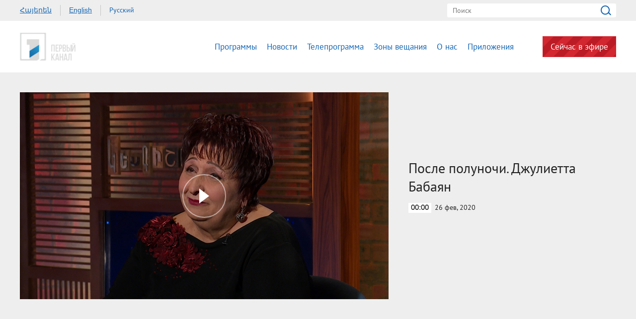

--- FILE ---
content_type: text/html; charset=utf-8
request_url: https://www.1tv.am/ru/video/%EF%BF%BD%EF%BF%BD%EF%BF%BD%EF%BF%BD%EF%BF%BD%EF%BF%BD%EF%BF%BD%EF%BF%BD%EF%BF%BD%EF%BF%BD-%EF%BF%BD%EF%BF%BD%EF%BF%BD%EF%BF%BD%EF%BF%BD%EF%BF%BD%EF%BF%BD%EF%BF%BD%EF%BF%BD%EF%BF%BD%EF%BF%BD%EF%BF%BD%EF%BF%BD%EF%BF%BD%EF%BF%BD%EF%BF%BD-%EF%BF%BD%EF%BF%BD%EF%BF%BD%EF%BF%BD%EF%BF%BD%EF%BF%BD%EF%BF%BD%EF%BF%BD%EF%BF%BD%EF%BF%BD%EF%BF%BD%EF%BF%BD%EF%BF%BD%EF%BF%BD%EF%BF%BD%EF%BF%BD%EF%BF%BD%EF%BF%BD/147421
body_size: 7851
content:
<!DOCTYPE html>
<!--[if lte IE 1]>
##########################################################################
#
#                  _           _     _             _    _      _ _
#                 (_)         | |   | |           | |  | |    | (_)
#  _ __  _ __ ___  _  ___  ___| |_  | |__  _   _  | |__| | ___| |___  __
# | '_ \| '__/ _ \| |/ _ \/ __| __| | '_ \| | | | |  __  |/ _ \ | \ \/ /
# | |_) | | | (_) | |  __/ (__| |_  | |_) | |_| | | |  | |  __/ | |>  <
# | .__/|_|  \___/| |\___|\___|\__| |_.__/ \__, | |_|  |_|\___|_|_/_/\_\
# | |            _/ |                       __/ |
# |_|           |__/                       |___/
#
# URL: www.helix.am
#
##########################################################################
<![endif]-->
<html lang="ru">
<head>
    <meta charset="utf-8" />
    <meta name="viewport" content="width=device-width, initial-scale=1, maximum-scale=1, user-scalable=no" />
    <meta name="description" content="" />
    <meta name="keywords" content="" />
    <meta name="format-detection" content="telephone=no" />
    <meta name="apple-itunes-app" content="app-id=989715996" />
    <title>Общественное телевидение</title>


<meta property="og:image" content="https://www.1tv.am/images/video/6/26971/11.jpeg" /><meta property="og:title" content="После полуночи. Джулиетта Бабаян" /><meta property="og:description" content="" /><meta property="og:url" content="https://www.1tv.am/ru/video/После-полуночи-Джулиетта/147421" /><meta name="twitter:card" content="summary_large_image" /><meta name="twitter:title" content="После полуночи. Джулиетта Бабаян" /><meta name="twitter:description" content="" /><meta name="twitter:image" content="https://www.1tv.am/images/video/6/26971/11.jpeg" />        <script>var $app = {"localisation":{"not_ml":false,"lng":{"code":"ru"},"trans":{"core.error.400.head_title":"400 Bad Request","core.error.400.message":"\u0417\u0430\u043f\u0440\u043e\u0441 \u043d\u0435 \u043c\u043e\u0436\u0435\u0442 \u0431\u044b\u0442\u044c \u043f\u0440\u043e\u0447\u0438\u0442\u0430\u043d \u0441\u0435\u0440\u0432\u0435\u0440\u043e\u043c \u043f\u043e \u043f\u0440\u0438\u0447\u0438\u043d\u0435 \u043d\u0435\u043f\u0440\u0430\u0432\u0438\u043b\u044c\u043d\u043e\u0433\u043e \u043f\u043e\u0440\u044f\u0434\u043a\u0430 \u043d\u0430\u043f\u0438\u0441\u0430\u043d\u0438\u044f. \u041f\u043e\u0436\u0430\u043b\u0443\u0439\u0441\u0442\u0430, \u0438\u0437\u043c\u0435\u043d\u0438\u0442\u0435 \u0437\u0430\u043f\u0440\u043e\u0441 \u0438 \u043f\u043e\u0432\u0442\u043e\u0440\u0438\u0442\u0435.","core.error.401.head_title":"401 Unauthorized","core.error.401.message":"\u041f\u043e\u0436\u0430\u043b\u0443\u0439\u0441\u0442\u0430, \u0437\u0430\u0440\u0435\u0433\u0438\u0441\u0442\u0440\u0438\u0440\u0443\u0439\u0442\u0435\u0441\u044c, \u0447\u0442\u043e\u0431\u044b \u043f\u0440\u043e\u0434\u043e\u043b\u0436\u0438\u0442\u044c","core.error.403.head_title":"403 Forbidden","core.error.403.message":"The server understood the request, but is refusing to fulfill it. Authorization will not help and the request SHOULD NOT be repeated. If the request method was not HEAD and the server wishes to make public why the request has not been fulfilled, it SHOULD describe the reason for the refusal in the entity. If the server does not wish to make this information available to the client, the status code 404 (Not Found) can be used instead.","core.error.404.head_title":" 404 Not Found","core.error.404.message":"\u0414\u0430\u043d\u043d\u043e\u0439 \u0441\u0442\u0440\u0430\u043d\u0438\u0446\u044b \u043d\u0435 \u0441\u0443\u0449\u0435\u0441\u0442\u0432\u0443\u0435\u0442","core.error.405.head_title":"405 Method Not Allowed","core.error.405.message":"The method specified in the Request-Line is not allowed for the resource identified by the Request-URI. The response MUST include an Allow header containing a list of valid methods for the requested resource.","core.error.500.head_title":"500 \u0412\u043d\u0443\u0442\u0440\u0435\u043d\u043d\u044f\u044f \u043e\u0448\u0438\u0431\u043a\u0430 \u0441\u0435\u0440\u0432\u0435\u0440\u0430","core.error.500.message":"\u0421\u0435\u0440\u0432\u0435\u0440 \u0441\u0442\u043e\u043b\u043a\u043d\u0443\u043b\u0441\u044f \u0441 \u043d\u0435\u043e\u0436\u0438\u0434\u0430\u043d\u043d\u044b\u043c \u0443\u0441\u043b\u043e\u0432\u0438\u0435\u043c, \u043a\u043e\u0442\u043e\u0440\u043e\u0435 \u043f\u0440\u0435\u043f\u044f\u0442\u0441\u0442\u0432\u0443\u0435\u0442 \u0432\u044b\u043f\u043e\u043b\u043d\u0435\u043d\u0438\u044e \u0437\u0430\u043f\u0440\u043e\u0441\u0430.","core.error.verify_network.head_title":"\u041f\u0440\u043e\u0432\u0435\u0440\u044c\u0442\u0435 \u0441\u043e\u0435\u0434\u0438\u043d\u0435\u043d\u0438\u0435","core.error.verify_network.message":"\u041f\u0440\u043e\u0432\u0435\u0440\u044c\u0442\u0435 \u0441\u043e\u0435\u0434\u0438\u043d\u0435\u043d\u0438\u0435","core.error.timeout.head_title":"","core.error.timeout.message":"","core.error.modal.button.ok":"ok"}}};</script>
            <link rel="icon" href="/favicon.png?v=1" />
    <link rel="shortcut icon" href="/favicon.ico?v=1" />
    <link rel="stylesheet" href="/build/css/main.css?v=50877887" />
    <link rel="apple-touch-icon-precomposed" sizes="57x57" href="/img/apple-touch-icon-57x57-precomposed.png?v=1" />
    <link rel="apple-touch-icon-precomposed" sizes="72x72" href="/img/apple-touch-icon-72x72-precomposed.png?v=1" />
    <link rel="apple-touch-icon-precomposed" sizes="114x114" href="/img/apple-touch-icon-114x114-precomposed.png?v=1" />
    <script src="/build/js/top-libs.js?v=508"></script>
    <script>
        var $baseUrl = 'https://www.1tv.am/ru/';
    </script>
</head>
<body class="ru">
<div id="wrapper">
    <header>

        <div class="top-box">
            <div class="center clear-fix">
                                    <aside class="left-sidebar fl">
                        <ul class="language-list clear-fix">
                                                                <li class="fl">
                                        <a class="arr fs14 ver-top-box"
                                           href="https://www.1tv.am/hy/video/%EF%BF%BD%EF%BF%BD%EF%BF%BD%EF%BF%BD%EF%BF%BD%EF%BF%BD%EF%BF%BD%EF%BF%BD%EF%BF%BD%EF%BF%BD-%EF%BF%BD%EF%BF%BD%EF%BF%BD%EF%BF%BD%EF%BF%BD%EF%BF%BD%EF%BF%BD%EF%BF%BD%EF%BF%BD%EF%BF%BD%EF%BF%BD%EF%BF%BD%EF%BF%BD%EF%BF%BD%EF%BF%BD%EF%BF%BD-%EF%BF%BD%EF%BF%BD%EF%BF%BD%EF%BF%BD%EF%BF%BD%EF%BF%BD%EF%BF%BD%EF%BF%BD%EF%BF%BD%EF%BF%BD%EF%BF%BD%EF%BF%BD%EF%BF%BD%EF%BF%BD%EF%BF%BD%EF%BF%BD%EF%BF%BD%EF%BF%BD/147421">Հայերեն</a>
                                    </li>
                                                                        <li class="fl">
                                        <a class="arl fs14 ver-top-box"
                                           href="https://www.1tv.am/en/video/%EF%BF%BD%EF%BF%BD%EF%BF%BD%EF%BF%BD%EF%BF%BD%EF%BF%BD%EF%BF%BD%EF%BF%BD%EF%BF%BD%EF%BF%BD-%EF%BF%BD%EF%BF%BD%EF%BF%BD%EF%BF%BD%EF%BF%BD%EF%BF%BD%EF%BF%BD%EF%BF%BD%EF%BF%BD%EF%BF%BD%EF%BF%BD%EF%BF%BD%EF%BF%BD%EF%BF%BD%EF%BF%BD%EF%BF%BD-%EF%BF%BD%EF%BF%BD%EF%BF%BD%EF%BF%BD%EF%BF%BD%EF%BF%BD%EF%BF%BD%EF%BF%BD%EF%BF%BD%EF%BF%BD%EF%BF%BD%EF%BF%BD%EF%BF%BD%EF%BF%BD%EF%BF%BD%EF%BF%BD%EF%BF%BD%EF%BF%BD/147421">English</a>
                                    </li>
                                                                        <li class="fl">
                                        <a class="arr active fs14 ver-top-box"
                                           href="https://www.1tv.am/ru/video/%EF%BF%BD%EF%BF%BD%EF%BF%BD%EF%BF%BD%EF%BF%BD%EF%BF%BD%EF%BF%BD%EF%BF%BD%EF%BF%BD%EF%BF%BD-%EF%BF%BD%EF%BF%BD%EF%BF%BD%EF%BF%BD%EF%BF%BD%EF%BF%BD%EF%BF%BD%EF%BF%BD%EF%BF%BD%EF%BF%BD%EF%BF%BD%EF%BF%BD%EF%BF%BD%EF%BF%BD%EF%BF%BD%EF%BF%BD-%EF%BF%BD%EF%BF%BD%EF%BF%BD%EF%BF%BD%EF%BF%BD%EF%BF%BD%EF%BF%BD%EF%BF%BD%EF%BF%BD%EF%BF%BD%EF%BF%BD%EF%BF%BD%EF%BF%BD%EF%BF%BD%EF%BF%BD%EF%BF%BD%EF%BF%BD%EF%BF%BD/147421">Русский</a>
                                    </li>
                                                            </ul>
                    </aside>
                                <aside class="right-sidebar fr">

                    <form action="https://www.1tv.am/ru/search/" method="get" id="search-form">
                        <div class="search-form-box pr">
                            <input class="fs14" type="text" id="top-search" name="q" placeholder="Поиск" />
                            <input class="sprite" type="submit" value="" />
                        </div>
                    </form>

                </aside>

            </div>
        </div>

        <div class="bottom-box pr">
            <div class="bottom-inner-box">
                <div class="center clear-fix">
                                        <a class="main-logo sprite db fl" href="https://www.1tv.am/ru/" title="Общественная телекомпания Армении">
                        Общественная телекомпания Армении                    </a>

                    <aside class="right-sidebar fr">
                        <nav class="fr">
                            <ul>
                                                                    <li class="first-level fl">
                                        <a class="main-links programs" href="https://www.1tv.am/ru/programs">
                                            Программы                                        </a>
                                    </li>
                                                                    <li class="first-level fl">
                                        <a class="main-links" href="https://www.1lurer.am/ru" target="_blank">
                                            Новости                                        </a>
                                    </li>
                                                                    <li class="first-level fl">
                                        <a class="main-links" href="https://www.1tv.am/ru/schedule">
                                            Телепрограмма                                        </a>
                                    </li>
                                                                    <li class="first-level fl">
                                        <a class="main-links" href="https://www.1tv.am/ru/satellites">
                                            Зоны вещания                                        </a>
                                    </li>
                                                                    <li class="first-level fl">
                                        <a class="main-links" href="https://www.1tv.am/ru/history">
                                            О нас                                        </a>
                                    </li>
                                                                        <li class="first-level fl">
                                            <a class="main-links" href="https://linktr.ee/1tvarmenia" target="_blank">
                                                Приложения                                            </a>
                                        </li>
                                                                        <li class="first-level fl">
                                    <a class="main-links header-live-btn db fr" href="https://live.1tv.am" target="_blank">Сейчас в эфире</a>
                                    <a class="main-links header-live-btn-mobile " href="https://live.1tv.am" target="_blank">Сейчас в эфире</a>
                                </li>
                            </ul>
                        </nav>

                        <div id="burger" class="dn">
                            <div class="lines line-1"></div>
                            <div class="lines line-2"></div>
                            <div class="lines line-3"></div>
                        </div>

                    </aside>

                </div>
            </div>

            <div class="expand-list-box dn">
                <div class="loader">
                    <div class="pr-loading">
                        <div class="logo sprite"></div>
                    </div>
                </div>
            </div>

        </div>

    </header>
    <main>
        
<div class="video-box">

    <div class="center clear-fix">
            <div class="video-box__left video-box-link fl pr sprite-b" data-src="https://www.youtube.com/embed/LaWsvxSQgiM?autoplay=1&autohide=1">
            <img class="video-box__img" src="/images/video/6/26971/11.jpeg" alt="После полуночи. Джулиетта Бабаян" />
        </div>
            <div class="video-box__right pr">
            <div class="table">
                <div class="table-cell">
                    <h2 class="video-box__title fs28">После полуночи. Джулиетта Бабаян</h2>
                    <div class="date fs14"><div class="minutes ver-top-box helvetica-light">00:00</div>26 фев, 2020</div>
                    <p class="video-box__description fs18"></p>
                    <div class="addthis_inline_share_toolbox" data-url="https://www.1tv.am/ru/video/После-полуночи-Джулиетта/147421" data-title="После полуночи. Джулиетта Бабаян" data-description="" data-media="https://www.1tv.am/images/video/6/26971/11.jpeg"></div>
                </div>
            </div>
        </div>

    </div>

</div>

    <section class="news-section video-section">
        <div class="center">
                            <h2 class="fs34">Другие видео</h2>
                    </div>

        <div class="news-slider-wrapper pr">
            <div class="news-video sliders clear-fix">
                                    <a class="news-slider-box video slider-current-box db fl" href="https://www.1tv.am/ru/video/После-полуночи-Жирайр-Папазян/157126" data-time="00:20" data-date="03 июн" data-id="157126" data-title="После полуночи. Жирайр Папазян" data-desc="" id="lCrIygDTSwQ" data-img="https://www.1tv.am/images/video/6/28718/3.jpeg">
                        <span class="video-pic-box db pr sprite-b">
                                                            <img src="/images/video/6/28718/3/390x225c-center.jpeg" alt="После полуночи. Жирайр Папазян" width="360" />
                                                    </span>
                        <span class="video-text-box db clear-fix">
                                                            <span class="date-box fl pr">
                                    <span class="table">
                                        <span class="table-cell">
                                                                                        <span class="time db fs22 helvetica-light">00:20</span>
                                            <span class="dates db fs14">03 июн</span>
                                        </span>
                                    </span>
                                </span>
                                                        <span class="text-box db fl fs18 v-popup-t">После полуночи. Жирайр Папазян</span>
                        </span>
                    </a>
                                    <a class="news-slider-box video slider-current-box db fl" href="https://www.1tv.am/ru/video/После-полуночи/157113" data-time="00:10" data-date="01 июн" data-id="157113" data-title="После полуночи. Вруйр Арутюнян" data-desc="" id="blQ0vMl63U0" data-img="https://www.1tv.am/images/video/6/28715/2.jpeg">
                        <span class="video-pic-box db pr sprite-b">
                                                            <img src="/images/video/6/28715/2/390x225c-center.jpeg" alt="После полуночи. Вруйр Арутюнян" width="360" />
                                                    </span>
                        <span class="video-text-box db clear-fix">
                                                            <span class="date-box fl pr">
                                    <span class="table">
                                        <span class="table-cell">
                                                                                        <span class="time db fs22 helvetica-light">00:10</span>
                                            <span class="dates db fs14">01 июн</span>
                                        </span>
                                    </span>
                                </span>
                                                        <span class="text-box db fl fs18 v-popup-t">После полуночи. Вруйр Арутюнян</span>
                        </span>
                    </a>
                                    <a class="news-slider-box video slider-current-box db fl" href="https://www.1tv.am/ru/video/После-полуночи/150449" data-time="01:05" data-date="08 апр" data-id="150449" data-title="После полуночи.  Грач Кешишян" data-desc="" id="17uIqq04hGw" data-img="https://www.1tv.am/images/video/6/27539/4.jpeg">
                        <span class="video-pic-box db pr sprite-b">
                                                            <img src="/images/video/6/27539/4/390x225c-center.jpeg" alt="После полуночи.  Грач Кешишян" width="360" />
                                                    </span>
                        <span class="video-text-box db clear-fix">
                                                            <span class="date-box fl pr">
                                    <span class="table">
                                        <span class="table-cell">
                                                                                        <span class="time db fs22 helvetica-light">01:05</span>
                                            <span class="dates db fs14">08 апр</span>
                                        </span>
                                    </span>
                                </span>
                                                        <span class="text-box db fl fs18 v-popup-t">После полуночи.  Грач Кешишян</span>
                        </span>
                    </a>
                                    <a class="news-slider-box video slider-current-box db fl" href="https://www.1tv.am/ru/video/После-полуночи/150358" data-time="01:15" data-date="07 апр" data-id="150358" data-title="После полуночи. Серж Аветикян" data-desc="" id="zR7InQXrgUU" data-img="https://www.1tv.am/images/video/6/27526/2.jpeg">
                        <span class="video-pic-box db pr sprite-b">
                                                            <img src="/images/video/6/27526/2/390x225c-center.jpeg" alt="После полуночи. Серж Аветикян" width="360" />
                                                    </span>
                        <span class="video-text-box db clear-fix">
                                                            <span class="date-box fl pr">
                                    <span class="table">
                                        <span class="table-cell">
                                                                                        <span class="time db fs22 helvetica-light">01:15</span>
                                            <span class="dates db fs14">07 апр</span>
                                        </span>
                                    </span>
                                </span>
                                                        <span class="text-box db fl fs18 v-popup-t">После полуночи. Серж Аветикян</span>
                        </span>
                    </a>
                                    <a class="news-slider-box video slider-current-box db fl" href="https://www.1tv.am/ru/video/После-полуночи-Сукиас/150033" data-time="00:30" data-date="02 апр" data-id="150033" data-title="После полуночи. Сукиас Торосян (ТОТО)" data-desc="" id="-lizvjrUdp4" data-img="https://www.1tv.am/images/video/6/27465/4.jpeg">
                        <span class="video-pic-box db pr sprite-b">
                                                            <img src="/images/video/6/27465/4/390x225c-center.jpeg" alt="После полуночи. Сукиас Торосян (ТОТО)" width="360" />
                                                    </span>
                        <span class="video-text-box db clear-fix">
                                                            <span class="date-box fl pr">
                                    <span class="table">
                                        <span class="table-cell">
                                                                                        <span class="time db fs22 helvetica-light">00:30</span>
                                            <span class="dates db fs14">02 апр</span>
                                        </span>
                                    </span>
                                </span>
                                                        <span class="text-box db fl fs18 v-popup-t">После полуночи. Сукиас Торосян (ТОТО)</span>
                        </span>
                    </a>
                                    <a class="news-slider-box video slider-current-box db fl" href="https://www.1tv.am/ru/video/После-полуночи-Арам-Исабекян/149676" data-time="01:00" data-date="27 мар" data-id="149676" data-title="После полуночи. Арам Исабекян" data-desc="" id="GQE4IuFMjEs" data-img="https://www.1tv.am/images/video/6/27404/2.jpeg">
                        <span class="video-pic-box db pr sprite-b">
                                                            <img src="/images/video/6/27404/2/390x225c-center.jpeg" alt="После полуночи. Арам Исабекян" width="360" />
                                                    </span>
                        <span class="video-text-box db clear-fix">
                                                            <span class="date-box fl pr">
                                    <span class="table">
                                        <span class="table-cell">
                                                                                        <span class="time db fs22 helvetica-light">01:00</span>
                                            <span class="dates db fs14">27 мар</span>
                                        </span>
                                    </span>
                                </span>
                                                        <span class="text-box db fl fs18 v-popup-t">После полуночи. Арам Исабекян</span>
                        </span>
                    </a>
                                    <a class="news-slider-box video slider-current-box db fl" href="https://www.1tv.am/ru/video/После-полуночи/149586" data-time="00:15" data-date="26 мар" data-id="149586" data-title="После полуночи. Грант Акобян" data-desc="" id="HRIv15xYGm0" data-img="https://www.1tv.am/images/video/6/27390/1.jpeg">
                        <span class="video-pic-box db pr sprite-b">
                                                            <img src="/images/video/6/27390/1/390x225c-center.jpeg" alt="После полуночи. Грант Акобян" width="360" />
                                                    </span>
                        <span class="video-text-box db clear-fix">
                                                            <span class="date-box fl pr">
                                    <span class="table">
                                        <span class="table-cell">
                                                                                        <span class="time db fs22 helvetica-light">00:15</span>
                                            <span class="dates db fs14">26 мар</span>
                                        </span>
                                    </span>
                                </span>
                                                        <span class="text-box db fl fs18 v-popup-t">После полуночи. Грант Акобян</span>
                        </span>
                    </a>
                                    <a class="news-slider-box video slider-current-box db fl" href="https://www.1tv.am/ru/video/После-полуночи-Теван-Погосян/149535" data-time="01:00" data-date="25 мар" data-id="149535" data-title="После полуночи. Теван Погосян" data-desc="" id="y46djCbTdNU" data-img="https://www.1tv.am/images/video/6/27381/11.jpeg">
                        <span class="video-pic-box db pr sprite-b">
                                                            <img src="/images/video/6/27381/11/390x225c-center.jpeg" alt="После полуночи. Теван Погосян" width="360" />
                                                    </span>
                        <span class="video-text-box db clear-fix">
                                                            <span class="date-box fl pr">
                                    <span class="table">
                                        <span class="table-cell">
                                                                                        <span class="time db fs22 helvetica-light">01:00</span>
                                            <span class="dates db fs14">25 мар</span>
                                        </span>
                                    </span>
                                </span>
                                                        <span class="text-box db fl fs18 v-popup-t">После полуночи. Теван Погосян</span>
                        </span>
                    </a>
                                    <a class="news-slider-box video slider-current-box db fl" href="https://www.1tv.am/ru/video/После-полуночи-Наира-Мурадян/149436" data-time="00:40" data-date="24 мар" data-id="149436" data-title="После полуночи. Наира Мурадян" data-desc="" id="oa_8UNonMIg" data-img="https://www.1tv.am/images/video/6/27365/19.jpeg">
                        <span class="video-pic-box db pr sprite-b">
                                                            <img src="/images/video/6/27365/19/390x225c-center.jpeg" alt="После полуночи. Наира Мурадян" width="360" />
                                                    </span>
                        <span class="video-text-box db clear-fix">
                                                            <span class="date-box fl pr">
                                    <span class="table">
                                        <span class="table-cell">
                                                                                        <span class="time db fs22 helvetica-light">00:40</span>
                                            <span class="dates db fs14">24 мар</span>
                                        </span>
                                    </span>
                                </span>
                                                        <span class="text-box db fl fs18 v-popup-t">После полуночи. Наира Мурадян</span>
                        </span>
                    </a>
                                    <a class="news-slider-box video slider-current-box db fl" href="https://www.1tv.am/ru/video/После-полуночи-Рубен-Кочар/149164" data-time="00:00" data-date="20 мар" data-id="149164" data-title="После полуночи.  Рубен Кочар" data-desc="" id="jZ4wNNffo8s" data-img="https://www.1tv.am/images/video/6/27311/2.jpeg">
                        <span class="video-pic-box db pr sprite-b">
                                                            <img src="/images/video/6/27311/2/390x225c-center.jpeg" alt="После полуночи.  Рубен Кочар" width="360" />
                                                    </span>
                        <span class="video-text-box db clear-fix">
                                                            <span class="date-box fl pr">
                                    <span class="table">
                                        <span class="table-cell">
                                                                                        <span class="time db fs22 helvetica-light">00:00</span>
                                            <span class="dates db fs14">20 мар</span>
                                        </span>
                                    </span>
                                </span>
                                                        <span class="text-box db fl fs18 v-popup-t">После полуночи.  Рубен Кочар</span>
                        </span>
                    </a>
                                    <a class="news-slider-box video slider-current-box db fl" href="https://www.1tv.am/ru/video/После-полуночи-Арам-Николян/149062" data-time="00:00" data-date="19 мар" data-id="149062" data-title="После полуночи. Арам Николян" data-desc="" id="pAWi7gT12WM" data-img="https://www.1tv.am/images/video/6/27293/00.jpeg">
                        <span class="video-pic-box db pr sprite-b">
                                                            <img src="/images/video/6/27293/00/390x225c-center.jpeg" alt="После полуночи. Арам Николян" width="360" />
                                                    </span>
                        <span class="video-text-box db clear-fix">
                                                            <span class="date-box fl pr">
                                    <span class="table">
                                        <span class="table-cell">
                                                                                        <span class="time db fs22 helvetica-light">00:00</span>
                                            <span class="dates db fs14">19 мар</span>
                                        </span>
                                    </span>
                                </span>
                                                        <span class="text-box db fl fs18 v-popup-t">После полуночи. Арам Николян</span>
                        </span>
                    </a>
                                    <a class="news-slider-box video slider-current-box db fl" href="https://www.1tv.am/ru/video/После-полуночи-Акоп-Аршакян/149014" data-time="00:00" data-date="18 мар" data-id="149014" data-title="После полуночи. Акоп Аршакян" data-desc="" id="2oH0I1NsJdM" data-img="https://www.1tv.am/images/video/6/27283/7.jpeg">
                        <span class="video-pic-box db pr sprite-b">
                                                            <img src="/images/video/6/27283/7/390x225c-center.jpeg" alt="После полуночи. Акоп Аршакян" width="360" />
                                                    </span>
                        <span class="video-text-box db clear-fix">
                                                            <span class="date-box fl pr">
                                    <span class="table">
                                        <span class="table-cell">
                                                                                        <span class="time db fs22 helvetica-light">00:00</span>
                                            <span class="dates db fs14">18 мар</span>
                                        </span>
                                    </span>
                                </span>
                                                        <span class="text-box db fl fs18 v-popup-t">После полуночи. Акоп Аршакян</span>
                        </span>
                    </a>
                                    <a class="news-slider-box video slider-current-box db fl" href="https://www.1tv.am/ru/video/После-полуночи-Сос-Джанибекян/148952" data-time="00:00" data-date="17 мар" data-id="148952" data-title="После полуночи. Сос Джанибекян" data-desc="" id="KcCd5jYYvEE" data-img="https://www.1tv.am/images/video/6/27272/4.jpeg">
                        <span class="video-pic-box db pr sprite-b">
                                                            <img src="/images/video/6/27272/4/390x225c-center.jpeg" alt="После полуночи. Сос Джанибекян" width="360" />
                                                    </span>
                        <span class="video-text-box db clear-fix">
                                                            <span class="date-box fl pr">
                                    <span class="table">
                                        <span class="table-cell">
                                                                                        <span class="time db fs22 helvetica-light">00:00</span>
                                            <span class="dates db fs14">17 мар</span>
                                        </span>
                                    </span>
                                </span>
                                                        <span class="text-box db fl fs18 v-popup-t">После полуночи. Сос Джанибекян</span>
                        </span>
                    </a>
                                    <a class="news-slider-box video slider-current-box db fl" href="https://www.1tv.am/ru/video/После-полуночи/148713" data-time="00:00" data-date="13 мар" data-id="148713" data-title="После полуночи. Диана Кардумян" data-desc="" id="vDtNhpNkbVQ" data-img="https://www.1tv.am/images/video/6/27222/06.jpeg">
                        <span class="video-pic-box db pr sprite-b">
                                                            <img src="/images/video/6/27222/06/390x225c-center.jpeg" alt="После полуночи. Диана Кардумян" width="360" />
                                                    </span>
                        <span class="video-text-box db clear-fix">
                                                            <span class="date-box fl pr">
                                    <span class="table">
                                        <span class="table-cell">
                                                                                        <span class="time db fs22 helvetica-light">00:00</span>
                                            <span class="dates db fs14">13 мар</span>
                                        </span>
                                    </span>
                                </span>
                                                        <span class="text-box db fl fs18 v-popup-t">После полуночи. Диана Кардумян</span>
                        </span>
                    </a>
                                    <a class="news-slider-box video slider-current-box db fl" href="https://www.1tv.am/ru/video/После-полуночи-Грануш-Харатьян/148613" data-time="00:00" data-date="12 мар" data-id="148613" data-title="После полуночи. Грануш Харатьян" data-desc="" id="fnc990X6HAg" data-img="https://www.1tv.am/images/video/6/27202/1.jpeg">
                        <span class="video-pic-box db pr sprite-b">
                                                            <img src="/images/video/6/27202/1/390x225c-center.jpeg" alt="После полуночи. Грануш Харатьян" width="360" />
                                                    </span>
                        <span class="video-text-box db clear-fix">
                                                            <span class="date-box fl pr">
                                    <span class="table">
                                        <span class="table-cell">
                                                                                        <span class="time db fs22 helvetica-light">00:00</span>
                                            <span class="dates db fs14">12 мар</span>
                                        </span>
                                    </span>
                                </span>
                                                        <span class="text-box db fl fs18 v-popup-t">После полуночи. Грануш Харатьян</span>
                        </span>
                    </a>
                                    <a class="news-slider-box video slider-current-box db fl" href="https://www.1tv.am/ru/video/После-полуночи-Наира-Айвазян/148494" data-time="00:00" data-date="11 мар" data-id="148494" data-title="После полуночи. Наира Айвазян" data-desc="" id="G_g-FaDo8_c" data-img="https://www.1tv.am/images/video/6/27179/3.jpeg">
                        <span class="video-pic-box db pr sprite-b">
                                                            <img src="/images/video/6/27179/3/390x225c-center.jpeg" alt="После полуночи. Наира Айвазян" width="360" />
                                                    </span>
                        <span class="video-text-box db clear-fix">
                                                            <span class="date-box fl pr">
                                    <span class="table">
                                        <span class="table-cell">
                                                                                        <span class="time db fs22 helvetica-light">00:00</span>
                                            <span class="dates db fs14">11 мар</span>
                                        </span>
                                    </span>
                                </span>
                                                        <span class="text-box db fl fs18 v-popup-t">После полуночи. Наира Айвазян</span>
                        </span>
                    </a>
                                    <a class="news-slider-box video slider-current-box db fl" href="https://www.1tv.am/ru/video/После-полуночи-Хачануш-Акобян/148412" data-time="00:00" data-date="10 мар" data-id="148412" data-title="После полуночи. Хачануш Акобян" data-desc="" id="FAn5ArcGJ1A" data-img="https://www.1tv.am/images/video/6/27165/04.jpeg">
                        <span class="video-pic-box db pr sprite-b">
                                                            <img src="/images/video/6/27165/04/390x225c-center.jpeg" alt="После полуночи. Хачануш Акобян" width="360" />
                                                    </span>
                        <span class="video-text-box db clear-fix">
                                                            <span class="date-box fl pr">
                                    <span class="table">
                                        <span class="table-cell">
                                                                                        <span class="time db fs22 helvetica-light">00:00</span>
                                            <span class="dates db fs14">10 мар</span>
                                        </span>
                                    </span>
                                </span>
                                                        <span class="text-box db fl fs18 v-popup-t">После полуночи. Хачануш Акобян</span>
                        </span>
                    </a>
                                    <a class="news-slider-box video slider-current-box db fl" href="https://www.1tv.am/ru/video/После-полуночи-Ваник-Мкртчян/148132" data-time="00:00" data-date="06 мар" data-id="148132" data-title="После полуночи. Ваник Мкртчян" data-desc="" id="PcdrkIPoPyY" data-img="https://www.1tv.am/images/video/6/27108/5.jpeg">
                        <span class="video-pic-box db pr sprite-b">
                                                            <img src="/images/video/6/27108/5/390x225c-center.jpeg" alt="После полуночи. Ваник Мкртчян" width="360" />
                                                    </span>
                        <span class="video-text-box db clear-fix">
                                                            <span class="date-box fl pr">
                                    <span class="table">
                                        <span class="table-cell">
                                                                                        <span class="time db fs22 helvetica-light">00:00</span>
                                            <span class="dates db fs14">06 мар</span>
                                        </span>
                                    </span>
                                </span>
                                                        <span class="text-box db fl fs18 v-popup-t">После полуночи. Ваник Мкртчян</span>
                        </span>
                    </a>
                                    <a class="news-slider-box video slider-current-box db fl" href="https://www.1tv.am/ru/video/После-полуночи-Мартирос-Минасян/148063" data-time="00:00" data-date="05 мар" data-id="148063" data-title="После полуночи. Мартирос Минасян" data-desc="" id="765MVCnDh_Y" data-img="https://www.1tv.am/images/video/6/27096/7.jpeg">
                        <span class="video-pic-box db pr sprite-b">
                                                            <img src="/images/video/6/27096/7/390x225c-center.jpeg" alt="После полуночи. Мартирос Минасян" width="360" />
                                                    </span>
                        <span class="video-text-box db clear-fix">
                                                            <span class="date-box fl pr">
                                    <span class="table">
                                        <span class="table-cell">
                                                                                        <span class="time db fs22 helvetica-light">00:00</span>
                                            <span class="dates db fs14">05 мар</span>
                                        </span>
                                    </span>
                                </span>
                                                        <span class="text-box db fl fs18 v-popup-t">После полуночи. Мартирос Минасян</span>
                        </span>
                    </a>
                                    <a class="news-slider-box video slider-current-box db fl" href="https://www.1tv.am/ru/video/После-полуночи-Карен-Курдов/147998" data-time="00:00" data-date="04 мар" data-id="147998" data-title="После полуночи. Карен Курдов" data-desc="" id="tYS4PkpaVSc" data-img="https://www.1tv.am/images/video/6/27080/f5e5e5123f1d6b_5e5e5123f1dc4.jpeg">
                        <span class="video-pic-box db pr sprite-b">
                                                            <img src="/images/video/6/27080/f5e5e5123f1d6b_5e5e5123f1dc4/390x225c-center.jpeg" alt="После полуночи. Карен Курдов" width="360" />
                                                    </span>
                        <span class="video-text-box db clear-fix">
                                                            <span class="date-box fl pr">
                                    <span class="table">
                                        <span class="table-cell">
                                                                                        <span class="time db fs22 helvetica-light">00:00</span>
                                            <span class="dates db fs14">04 мар</span>
                                        </span>
                                    </span>
                                </span>
                                                        <span class="text-box db fl fs18 v-popup-t">После полуночи. Карен Курдов</span>
                        </span>
                    </a>
                                    <a class="news-slider-box video slider-current-box db fl" href="https://www.1tv.am/ru/video/После-полуночи-Ваан-Арцруни/147914" data-time="00:00" data-date="03 мар" data-id="147914" data-title="После полуночи. Ваан Арцруни" data-desc="" id="1a19N6bT1JQ" data-img="https://www.1tv.am/images/video/6/27067/4.jpeg">
                        <span class="video-pic-box db pr sprite-b">
                                                            <img src="/images/video/6/27067/4/390x225c-center.jpeg" alt="После полуночи. Ваан Арцруни" width="360" />
                                                    </span>
                        <span class="video-text-box db clear-fix">
                                                            <span class="date-box fl pr">
                                    <span class="table">
                                        <span class="table-cell">
                                                                                        <span class="time db fs22 helvetica-light">00:00</span>
                                            <span class="dates db fs14">03 мар</span>
                                        </span>
                                    </span>
                                </span>
                                                        <span class="text-box db fl fs18 v-popup-t">После полуночи. Ваан Арцруни</span>
                        </span>
                    </a>
                                    <a class="news-slider-box video slider-current-box db fl" href="https://www.1tv.am/ru/video/После-полуночи-Карен-Балаян/147656" data-time="00:00" data-date="28 фев" data-id="147656" data-title="После полуночи. Карен Балаян" data-desc="" id="UitteUl_B08" data-img="https://www.1tv.am/images/video/6/27018/02.jpeg">
                        <span class="video-pic-box db pr sprite-b">
                                                            <img src="/images/video/6/27018/02/390x225c-center.jpeg" alt="После полуночи. Карен Балаян" width="360" />
                                                    </span>
                        <span class="video-text-box db clear-fix">
                                                            <span class="date-box fl pr">
                                    <span class="table">
                                        <span class="table-cell">
                                                                                        <span class="time db fs22 helvetica-light">00:00</span>
                                            <span class="dates db fs14">28 фев</span>
                                        </span>
                                    </span>
                                </span>
                                                        <span class="text-box db fl fs18 v-popup-t">После полуночи. Карен Балаян</span>
                        </span>
                    </a>
                                    <a class="news-slider-box video slider-current-box db fl" href="https://www.1tv.am/ru/video/После-полуночи-Анаит-Абад/147523" data-time="00:00" data-date="27 фев" data-id="147523" data-title="После полуночи. Анаит Абад" data-desc="" id="_38ehRhHE0w" data-img="https://www.1tv.am/images/video/6/26995/10.jpeg">
                        <span class="video-pic-box db pr sprite-b">
                                                            <img src="/images/video/6/26995/10/390x225c-center.jpeg" alt="После полуночи. Анаит Абад" width="360" />
                                                    </span>
                        <span class="video-text-box db clear-fix">
                                                            <span class="date-box fl pr">
                                    <span class="table">
                                        <span class="table-cell">
                                                                                        <span class="time db fs22 helvetica-light">00:00</span>
                                            <span class="dates db fs14">27 фев</span>
                                        </span>
                                    </span>
                                </span>
                                                        <span class="text-box db fl fs18 v-popup-t">После полуночи. Анаит Абад</span>
                        </span>
                    </a>
                                    <a class="news-slider-box video slider-current-box db fl" href="https://www.1tv.am/ru/video/После-полуночи-Нара-Шлепчян/147330" data-time="00:00" data-date="25 фев" data-id="147330" data-title="После полуночи. Нара Шлепчян" data-desc="" id="N6vtzRVtGVA" data-img="https://www.1tv.am/images/video/6/26955/01.jpeg">
                        <span class="video-pic-box db pr sprite-b">
                                                            <img src="/images/video/6/26955/01/390x225c-center.jpeg" alt="После полуночи. Нара Шлепчян" width="360" />
                                                    </span>
                        <span class="video-text-box db clear-fix">
                                                            <span class="date-box fl pr">
                                    <span class="table">
                                        <span class="table-cell">
                                                                                        <span class="time db fs22 helvetica-light">00:00</span>
                                            <span class="dates db fs14">25 фев</span>
                                        </span>
                                    </span>
                                </span>
                                                        <span class="text-box db fl fs18 v-popup-t">После полуночи. Нара Шлепчян</span>
                        </span>
                    </a>
                                    <a class="news-slider-box video slider-current-box db fl" href="https://www.1tv.am/ru/video/После-полуночи-Шушаник-Аревшатян/147125" data-time="01:00" data-date="21 фев" data-id="147125" data-title="После полуночи. Шушаник Аревшатян" data-desc="" id="exQtWUt-Og8" data-img="https://www.1tv.am/images/video/6/26906/06.jpeg">
                        <span class="video-pic-box db pr sprite-b">
                                                            <img src="/images/video/6/26906/06/390x225c-center.jpeg" alt="После полуночи. Шушаник Аревшатян" width="360" />
                                                    </span>
                        <span class="video-text-box db clear-fix">
                                                            <span class="date-box fl pr">
                                    <span class="table">
                                        <span class="table-cell">
                                                                                        <span class="time db fs22 helvetica-light">01:00</span>
                                            <span class="dates db fs14">21 фев</span>
                                        </span>
                                    </span>
                                </span>
                                                        <span class="text-box db fl fs18 v-popup-t">После полуночи. Шушаник Аревшатян</span>
                        </span>
                    </a>
                                    <a class="news-slider-box video slider-current-box db fl" href="https://www.1tv.am/ru/video/После-полуночи-Эдуард-Милитонян/147042" data-time="00:00" data-date="20 фев" data-id="147042" data-title="После полуночи. Эдуард Милитонян" data-desc="" id="8s-QHIFj-5E" data-img="https://www.1tv.am/images/video/6/26890/5.jpeg">
                        <span class="video-pic-box db pr sprite-b">
                                                            <img src="/images/video/6/26890/5/390x225c-center.jpeg" alt="После полуночи. Эдуард Милитонян" width="360" />
                                                    </span>
                        <span class="video-text-box db clear-fix">
                                                            <span class="date-box fl pr">
                                    <span class="table">
                                        <span class="table-cell">
                                                                                        <span class="time db fs22 helvetica-light">00:00</span>
                                            <span class="dates db fs14">20 фев</span>
                                        </span>
                                    </span>
                                </span>
                                                        <span class="text-box db fl fs18 v-popup-t">После полуночи. Эдуард Милитонян</span>
                        </span>
                    </a>
                                    <a class="news-slider-box video slider-current-box db fl" href="https://www.1tv.am/ru/video/После-полуночи/146970" data-time="00:00" data-date="19 фев" data-id="146970" data-title="После полуночи. Аваг Арутюнян" data-desc="" id="4316i8MsxAo" data-img="https://www.1tv.am/images/video/6/26875/f5e4bf15cbdf5e_5e4bf15cbdfae.jpeg">
                        <span class="video-pic-box db pr sprite-b">
                                                            <img src="/images/video/6/26875/f5e4bf15cbdf5e_5e4bf15cbdfae/390x225c-center.jpeg" alt="После полуночи. Аваг Арутюнян" width="360" />
                                                    </span>
                        <span class="video-text-box db clear-fix">
                                                            <span class="date-box fl pr">
                                    <span class="table">
                                        <span class="table-cell">
                                                                                        <span class="time db fs22 helvetica-light">00:00</span>
                                            <span class="dates db fs14">19 фев</span>
                                        </span>
                                    </span>
                                </span>
                                                        <span class="text-box db fl fs18 v-popup-t">После полуночи. Аваг Арутюнян</span>
                        </span>
                    </a>
                                    <a class="news-slider-box video slider-current-box db fl" href="https://www.1tv.am/ru/video/После-полуночи-Цветана-Паскалева/146857" data-time="00:00" data-date="18 фев" data-id="146857" data-title="После полуночи. Цветана Паскалева" data-desc="" id="lZUi83zdx5Q" data-img="https://www.1tv.am/images/video/6/26858/sveta.jpeg">
                        <span class="video-pic-box db pr sprite-b">
                                                            <img src="/images/video/6/26858/sveta/390x225c-center.jpeg" alt="После полуночи. Цветана Паскалева" width="360" />
                                                    </span>
                        <span class="video-text-box db clear-fix">
                                                            <span class="date-box fl pr">
                                    <span class="table">
                                        <span class="table-cell">
                                                                                        <span class="time db fs22 helvetica-light">00:00</span>
                                            <span class="dates db fs14">18 фев</span>
                                        </span>
                                    </span>
                                </span>
                                                        <span class="text-box db fl fs18 v-popup-t">После полуночи. Цветана Паскалева</span>
                        </span>
                    </a>
                                    <a class="news-slider-box video slider-current-box db fl" href="https://www.1tv.am/ru/video/После-полуночи-Ануш-Аслибекян/146603" data-time="00:00" data-date="14 фев" data-id="146603" data-title="После полуночи. Ануш Аслибекян" data-desc="" id="VpU_XlIEnJE" data-img="https://www.1tv.am/images/video/6/26809/06.jpeg">
                        <span class="video-pic-box db pr sprite-b">
                                                            <img src="/images/video/6/26809/06/390x225c-center.jpeg" alt="После полуночи. Ануш Аслибекян" width="360" />
                                                    </span>
                        <span class="video-text-box db clear-fix">
                                                            <span class="date-box fl pr">
                                    <span class="table">
                                        <span class="table-cell">
                                                                                        <span class="time db fs22 helvetica-light">00:00</span>
                                            <span class="dates db fs14">14 фев</span>
                                        </span>
                                    </span>
                                </span>
                                                        <span class="text-box db fl fs18 v-popup-t">После полуночи. Ануш Аслибекян</span>
                        </span>
                    </a>
                                    <a class="news-slider-box video slider-current-box db fl" href="https://www.1tv.am/ru/video/После-полуночи-Размик-Давоян/146562" data-time="00:30" data-date="13 фев" data-id="146562" data-title="После полуночи. Размик Давоян" data-desc="" id="8sX7LwBiArE" data-img="https://www.1tv.am/images/video/6/26802/1.jpeg">
                        <span class="video-pic-box db pr sprite-b">
                                                            <img src="/images/video/6/26802/1/390x225c-center.jpeg" alt="После полуночи. Размик Давоян" width="360" />
                                                    </span>
                        <span class="video-text-box db clear-fix">
                                                            <span class="date-box fl pr">
                                    <span class="table">
                                        <span class="table-cell">
                                                                                        <span class="time db fs22 helvetica-light">00:30</span>
                                            <span class="dates db fs14">13 фев</span>
                                        </span>
                                    </span>
                                </span>
                                                        <span class="text-box db fl fs18 v-popup-t">После полуночи. Размик Давоян</span>
                        </span>
                    </a>
                            </div>
        </div>
    </section>

        
    </main>
</div>


<footer>

    <div class="top-box">
        <div class="center">
            <div class="pr inner-footer">
                <ul class="clear-fix">
                                            <li class="fl">
                            <a class="fs14" href="https://www.1tv.am/ru/reports">
                                Отчеты                            </a>
                        </li>
                                            <li class="fl">
                            <a class="fs14" href="https://www.1tv.am/ru/vacancies">
                                Вакансии                            </a>
                        </li>
                                            <li class="fl">
                            <a class="fs14" href="https://www.1tv.am/ru/archived">
                                Архив                            </a>
                        </li>
                                            <li class="fl">
                            <a class="fs14" href="https://www.1tv.am/ru/contacts">
                                Обратная связь                            </a>
                        </li>
                                    </ul>
                                    <div class="radio-box">
                        <a href="http://www.armradio.am/ru/" class="radio-box__logo sprite ver-top-box" target="_blank"></a>
                    </div>

                    <p class="ebu-logo"><a href="https://www.ebu.ch/home" target="_blank" class="dib sprite"></a></p>
                
            </div>

        </div>
    </div>

    <div class="bottom-box clear-fix pr">
        <div class="center clear-fix">
            <aside class="right-sidebar fr">
                <h3 class="fs20 fb tr"></h3>
                <form action="https://www.1tv.am/ru/api/subscribe" id="subscribe-form" method="post">
                    <div class="subscribe-form-box table">
                        <div class="table-cell">
                            <input class="fs16" type="text" name="data[email]" placeholder="Эл. адрес:" />
                        </div>
                        <div class="table-cell">
                            <input class="fs16 fb" type="submit" value="Подписаться" />
                        </div>
                    </div>
                    <div id="form-error-email" class="form-error-message fs14"></div>
                </form>
                <div class="apps-box fr clear-fix">
                    <a class="apps ios db fl sprite" href="https://itunes.apple.com/US/app/id989715996?mt=8" target="_blank">IOS</a>
                    <a class="apps android db fl sprite" href="https://play.google.com/store/apps/details?id=am.tv1" target="_blank">Android</a>
                </div>
                <ul class="socials fr clear-fix">
                    <li class="fl fb">
                        <a href="https://www.facebook.com/ArmPublicTV" class="fb db sprite" target="_blank">Facebook</a>
                    </li>
                    <li class="fl">
                        <a href="https://twitter.com/ArmPublicTV" class="tw db sprite" target="_blank">Twitter</a>
                    </li>
                    <li class="fl">
                        <a href="https://www.linkedin.com/company/public-television-company-of-armenia" class="in db sprite" target="_blank">Linkedin</a>
                    </li>
                    <li class="fl">
                        <a href="https://www.instagram.com/ArmPublicTV" class="ig db sprite" target="_blank">Instagram</a>
                    </li>
                    <li class="fl">
                        <a href="https://www.youtube.com/channel/UCSnr4wFDHDZZMeeHQvaHpjA" class="yt db" target="_blank">Youtube</a>
                    </li>
                </ul>
            </aside>
                        <aside class="left-sidebar fl clear-fix">
                <div class="logo-box">
                    <a href="https://www.1tv.am/ru/" class="logo db fl sprite" title="Հանրային Հեռուստաընկերություն">Общественная телекомпания Армении</a>
                    <div class="copyrights fs15">Все авторские права защищены<br />&copy; 2026 <a href="https://www.1tv.am/ru/">www.1tv.am</a></div>
                </div>
                <a href="https://www.helix.am" class="helix db sprite" target="_blank">Helix Consulting LLC</a>
            </aside>
        </div>
    </div>
    <!--        <script>
            (function(i,s,o,g,r,a,m){i['GoogleAnalyticsObject']=r;i[r]=i[r]||function(){
                (i[r].q=i[r].q||[]).push(arguments)},i[r].l=1*new Date();a=s.createElement(o),
                m=s.getElementsByTagName(o)[0];a.async=1;a.src=g;m.parentNode.insertBefore(a,m)
            })(window,document,'script','//www.google-analytics.com/analytics.js','ga');

            ga('create', 'UA-31891356-3', 'auto');
            ga('send', 'pageview');

        </script>-->
        <!-- Google tag (gtag.js) -->
        <script async src="https://www.googletagmanager.com/gtag/js?id=G-9QHZ9ZYZ45"></script>
        <script>
            window.dataLayer = window.dataLayer || [];
            function gtag(){ dataLayer.push(arguments); }

            gtag('js', new Date());
            gtag('config', 'G-9QHZ9ZYZ45');
        </script>

        </footer>


<script type="text/javascript" src="//s7.addthis.com/js/300/addthis_widget.js#pubid=ra-5836dd7176e819fe"></script>

<script src="/build/js/libs.js?v=50814774"></script>




<script defer src="https://static.cloudflareinsights.com/beacon.min.js/vcd15cbe7772f49c399c6a5babf22c1241717689176015" integrity="sha512-ZpsOmlRQV6y907TI0dKBHq9Md29nnaEIPlkf84rnaERnq6zvWvPUqr2ft8M1aS28oN72PdrCzSjY4U6VaAw1EQ==" data-cf-beacon='{"version":"2024.11.0","token":"8c4b069c89b0441daa21317a3fa37b04","server_timing":{"name":{"cfCacheStatus":true,"cfEdge":true,"cfExtPri":true,"cfL4":true,"cfOrigin":true,"cfSpeedBrain":true},"location_startswith":null}}' crossorigin="anonymous"></script>
<script>(function(){function c(){var b=a.contentDocument||a.contentWindow.document;if(b){var d=b.createElement('script');d.innerHTML="window.__CF$cv$params={r:'9bdc7080eb1b10f2',t:'MTc2ODM4NjQzMg=='};var a=document.createElement('script');a.src='/cdn-cgi/challenge-platform/scripts/jsd/main.js';document.getElementsByTagName('head')[0].appendChild(a);";b.getElementsByTagName('head')[0].appendChild(d)}}if(document.body){var a=document.createElement('iframe');a.height=1;a.width=1;a.style.position='absolute';a.style.top=0;a.style.left=0;a.style.border='none';a.style.visibility='hidden';document.body.appendChild(a);if('loading'!==document.readyState)c();else if(window.addEventListener)document.addEventListener('DOMContentLoaded',c);else{var e=document.onreadystatechange||function(){};document.onreadystatechange=function(b){e(b);'loading'!==document.readyState&&(document.onreadystatechange=e,c())}}}})();</script></body>
</html>
